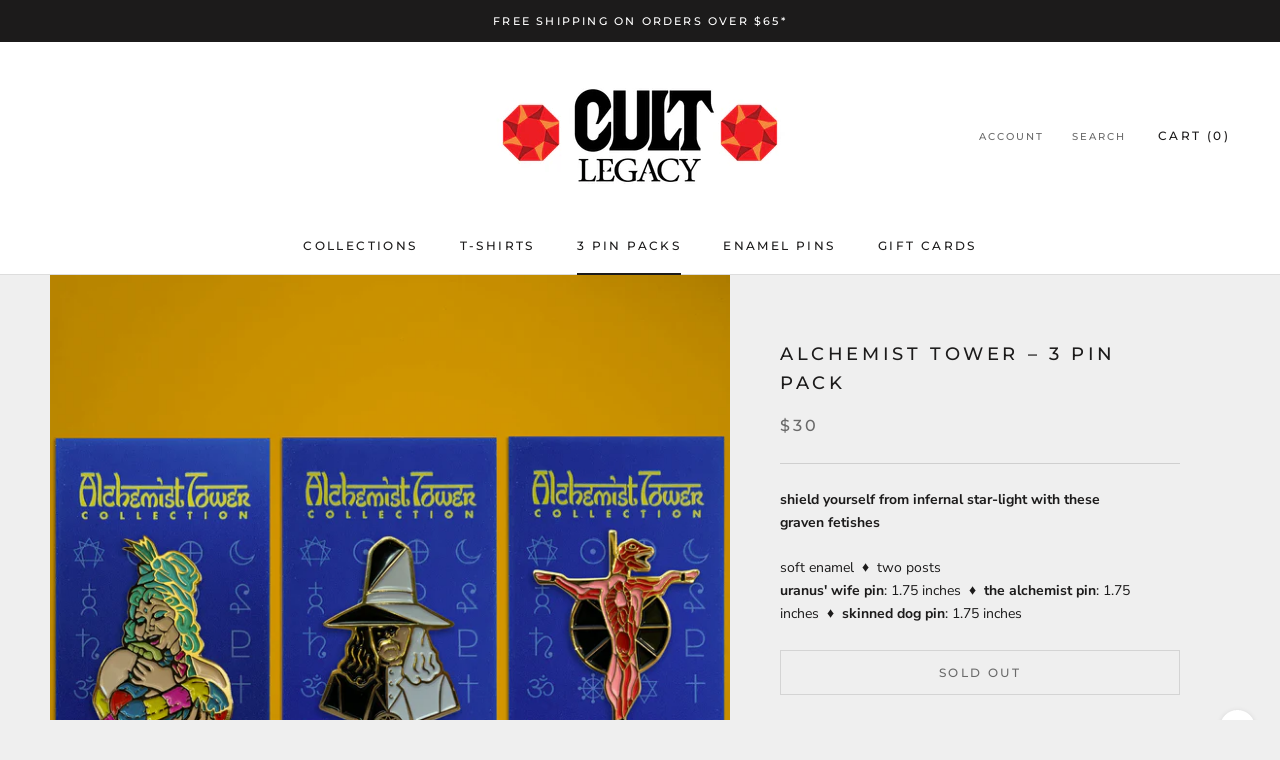

--- FILE ---
content_type: text/javascript
request_url: https://www.cultlegacy.com/cdn/shop/t/2/assets/custom.js?v=8814717088703906631548977715
body_size: -772
content:
//# sourceMappingURL=/cdn/shop/t/2/assets/custom.js.map?v=8814717088703906631548977715
